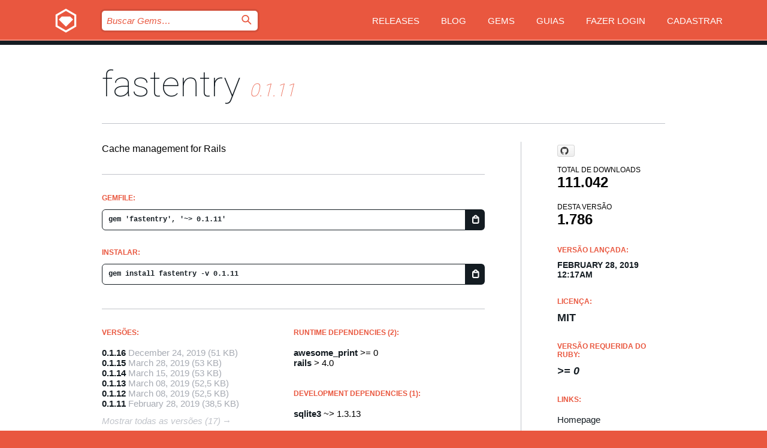

--- FILE ---
content_type: text/html; charset=utf-8
request_url: https://rubygems.org/gems/fastentry/versions/0.1.11?locale=pt-BR
body_size: 5231
content:
<!DOCTYPE html>
<html lang="pt-BR">
  <head>
    <title>fastentry | RubyGems.org | O host de gems da sua comunidade</title>
    <meta charset="UTF-8">
    <meta content="width=device-width, initial-scale=1, maximum-scale=1, user-scalable=0" name="viewport">
    <meta name="google-site-verification" content="AuesbWQ9MCDMmC1lbDlw25RJzyqWOcDYpuaCjgPxEZY" />
    <link rel="apple-touch-icon" href="/apple-touch-icons/apple-touch-icon.png" />
      <link rel="apple-touch-icon" sizes="57x57" href="/apple-touch-icons/apple-touch-icon-57x57.png" />
      <link rel="apple-touch-icon" sizes="72x72" href="/apple-touch-icons/apple-touch-icon-72x72.png" />
      <link rel="apple-touch-icon" sizes="76x76" href="/apple-touch-icons/apple-touch-icon-76x76.png" />
      <link rel="apple-touch-icon" sizes="114x114" href="/apple-touch-icons/apple-touch-icon-114x114.png" />
      <link rel="apple-touch-icon" sizes="120x120" href="/apple-touch-icons/apple-touch-icon-120x120.png" />
      <link rel="apple-touch-icon" sizes="144x144" href="/apple-touch-icons/apple-touch-icon-144x144.png" />
      <link rel="apple-touch-icon" sizes="152x152" href="/apple-touch-icons/apple-touch-icon-152x152.png" />
      <link rel="apple-touch-icon" sizes="180x180" href="/apple-touch-icons/apple-touch-icon-180x180.png" />
    <link rel="mask-icon" href="/rubygems_logo.svg" color="#e9573f">
    <link rel="fluid-icon" href="/fluid-icon.png"/>
    <link rel="search" type="application/opensearchdescription+xml" title="RubyGems.org" href="/opensearch.xml">
    <link rel="shortcut icon" href="/favicon.ico" type="image/x-icon">
    <link rel="stylesheet" href="/assets/application-fda27980.css" />
    <link href="https://fonts.gstatic.com" rel="preconnect" crossorigin>
    <link href='https://fonts.googleapis.com/css?family=Roboto:100&amp;subset=greek,latin,cyrillic,latin-ext' rel='stylesheet' type='text/css'>
    
<link rel="alternate" type="application/atom+xml" href="https://feeds.feedburner.com/gemcutter-latest" title="RubyGems.org | Últimas Gems">

    <meta name="csrf-param" content="authenticity_token" />
<meta name="csrf-token" content="Mnaxk3htsztbTR-NxuhJPxNkzjL9msV5bfHETFujQNzi6uxEQftbF2_YvkZ-YtayLzZuqe_n3Yl-uLeV_kkbTw" />
      <link rel="alternate" type="application/atom+xml" title="fastentry Version Feed" href="/gems/fastentry/versions.atom" />
    <!-- canonical url -->
    <link rel="canonical" href="https://rubygems.org/gems/fastentry/versions/0.1.11" />
    <!-- alternative language versions url -->
      <link rel="alternate" hreflang="en" href="https://rubygems.org/gems/fastentry/versions/0.1.11?locale=en" />
      <link rel="alternate" hreflang="nl" href="https://rubygems.org/gems/fastentry/versions/0.1.11?locale=nl" />
      <link rel="alternate" hreflang="zh-CN" href="https://rubygems.org/gems/fastentry/versions/0.1.11?locale=zh-CN" />
      <link rel="alternate" hreflang="zh-TW" href="https://rubygems.org/gems/fastentry/versions/0.1.11?locale=zh-TW" />
      <link rel="alternate" hreflang="pt-BR" href="https://rubygems.org/gems/fastentry/versions/0.1.11?locale=pt-BR" />
      <link rel="alternate" hreflang="fr" href="https://rubygems.org/gems/fastentry/versions/0.1.11?locale=fr" />
      <link rel="alternate" hreflang="es" href="https://rubygems.org/gems/fastentry/versions/0.1.11?locale=es" />
      <link rel="alternate" hreflang="de" href="https://rubygems.org/gems/fastentry/versions/0.1.11?locale=de" />
      <link rel="alternate" hreflang="ja" href="https://rubygems.org/gems/fastentry/versions/0.1.11?locale=ja" />
    <!-- unmatched alternative language fallback -->
    <link rel="alternate" hreflang="x-default" href="https://rubygems.org/gems/fastentry/versions/0.1.11" />

    <script type="importmap" data-turbo-track="reload">{
  "imports": {
    "jquery": "/assets/jquery-15a62848.js",
    "@rails/ujs": "/assets/@rails--ujs-2089e246.js",
    "application": "/assets/application-ae34b86d.js",
    "@hotwired/turbo-rails": "/assets/turbo.min-ad2c7b86.js",
    "@hotwired/stimulus": "/assets/@hotwired--stimulus-132cbc23.js",
    "@hotwired/stimulus-loading": "/assets/stimulus-loading-1fc53fe7.js",
    "@stimulus-components/clipboard": "/assets/@stimulus-components--clipboard-d9c44ea9.js",
    "@stimulus-components/dialog": "/assets/@stimulus-components--dialog-74866932.js",
    "@stimulus-components/reveal": "/assets/@stimulus-components--reveal-77f6cb39.js",
    "@stimulus-components/checkbox-select-all": "/assets/@stimulus-components--checkbox-select-all-e7db6a97.js",
    "github-buttons": "/assets/github-buttons-3337d207.js",
    "webauthn-json": "/assets/webauthn-json-74adc0e8.js",
    "avo.custom": "/assets/avo.custom-4b185d31.js",
    "stimulus-rails-nested-form": "/assets/stimulus-rails-nested-form-3f712873.js",
    "local-time": "/assets/local-time-a331fc59.js",
    "src/oidc_api_key_role_form": "/assets/src/oidc_api_key_role_form-223a59d4.js",
    "src/pages": "/assets/src/pages-64095f36.js",
    "src/transitive_dependencies": "/assets/src/transitive_dependencies-9280dc42.js",
    "src/webauthn": "/assets/src/webauthn-a8b5ca04.js",
    "controllers/application": "/assets/controllers/application-e33ffaa8.js",
    "controllers/autocomplete_controller": "/assets/controllers/autocomplete_controller-e9f78a76.js",
    "controllers/counter_controller": "/assets/controllers/counter_controller-b739ef1d.js",
    "controllers/dialog_controller": "/assets/controllers/dialog_controller-c788489b.js",
    "controllers/dropdown_controller": "/assets/controllers/dropdown_controller-baaf189b.js",
    "controllers/dump_controller": "/assets/controllers/dump_controller-5d671745.js",
    "controllers/exclusive_checkbox_controller": "/assets/controllers/exclusive_checkbox_controller-c624394a.js",
    "controllers/gem_scope_controller": "/assets/controllers/gem_scope_controller-9c330c45.js",
    "controllers": "/assets/controllers/index-236ab973.js",
    "controllers/nav_controller": "/assets/controllers/nav_controller-8f4ea870.js",
    "controllers/onboarding_name_controller": "/assets/controllers/onboarding_name_controller-a65c65ec.js",
    "controllers/radio_reveal_controller": "/assets/controllers/radio_reveal_controller-41774e15.js",
    "controllers/recovery_controller": "/assets/controllers/recovery_controller-b051251b.js",
    "controllers/reveal_controller": "/assets/controllers/reveal_controller-a90af4d9.js",
    "controllers/reveal_search_controller": "/assets/controllers/reveal_search_controller-8dc44279.js",
    "controllers/scroll_controller": "/assets/controllers/scroll_controller-07f12b0d.js",
    "controllers/search_controller": "/assets/controllers/search_controller-79d09057.js",
    "controllers/stats_controller": "/assets/controllers/stats_controller-5bae7b7f.js"
  }
}</script>
<link rel="modulepreload" href="/assets/jquery-15a62848.js" nonce="e43b076e043c8590928b080b60b9d941">
<link rel="modulepreload" href="/assets/@rails--ujs-2089e246.js" nonce="e43b076e043c8590928b080b60b9d941">
<link rel="modulepreload" href="/assets/application-ae34b86d.js" nonce="e43b076e043c8590928b080b60b9d941">
<link rel="modulepreload" href="/assets/turbo.min-ad2c7b86.js" nonce="e43b076e043c8590928b080b60b9d941">
<link rel="modulepreload" href="/assets/@hotwired--stimulus-132cbc23.js" nonce="e43b076e043c8590928b080b60b9d941">
<link rel="modulepreload" href="/assets/stimulus-loading-1fc53fe7.js" nonce="e43b076e043c8590928b080b60b9d941">
<link rel="modulepreload" href="/assets/@stimulus-components--clipboard-d9c44ea9.js" nonce="e43b076e043c8590928b080b60b9d941">
<link rel="modulepreload" href="/assets/@stimulus-components--dialog-74866932.js" nonce="e43b076e043c8590928b080b60b9d941">
<link rel="modulepreload" href="/assets/@stimulus-components--reveal-77f6cb39.js" nonce="e43b076e043c8590928b080b60b9d941">
<link rel="modulepreload" href="/assets/@stimulus-components--checkbox-select-all-e7db6a97.js" nonce="e43b076e043c8590928b080b60b9d941">
<link rel="modulepreload" href="/assets/github-buttons-3337d207.js" nonce="e43b076e043c8590928b080b60b9d941">
<link rel="modulepreload" href="/assets/webauthn-json-74adc0e8.js" nonce="e43b076e043c8590928b080b60b9d941">
<link rel="modulepreload" href="/assets/local-time-a331fc59.js" nonce="e43b076e043c8590928b080b60b9d941">
<link rel="modulepreload" href="/assets/src/oidc_api_key_role_form-223a59d4.js" nonce="e43b076e043c8590928b080b60b9d941">
<link rel="modulepreload" href="/assets/src/pages-64095f36.js" nonce="e43b076e043c8590928b080b60b9d941">
<link rel="modulepreload" href="/assets/src/transitive_dependencies-9280dc42.js" nonce="e43b076e043c8590928b080b60b9d941">
<link rel="modulepreload" href="/assets/src/webauthn-a8b5ca04.js" nonce="e43b076e043c8590928b080b60b9d941">
<link rel="modulepreload" href="/assets/controllers/application-e33ffaa8.js" nonce="e43b076e043c8590928b080b60b9d941">
<link rel="modulepreload" href="/assets/controllers/autocomplete_controller-e9f78a76.js" nonce="e43b076e043c8590928b080b60b9d941">
<link rel="modulepreload" href="/assets/controllers/counter_controller-b739ef1d.js" nonce="e43b076e043c8590928b080b60b9d941">
<link rel="modulepreload" href="/assets/controllers/dialog_controller-c788489b.js" nonce="e43b076e043c8590928b080b60b9d941">
<link rel="modulepreload" href="/assets/controllers/dropdown_controller-baaf189b.js" nonce="e43b076e043c8590928b080b60b9d941">
<link rel="modulepreload" href="/assets/controllers/dump_controller-5d671745.js" nonce="e43b076e043c8590928b080b60b9d941">
<link rel="modulepreload" href="/assets/controllers/exclusive_checkbox_controller-c624394a.js" nonce="e43b076e043c8590928b080b60b9d941">
<link rel="modulepreload" href="/assets/controllers/gem_scope_controller-9c330c45.js" nonce="e43b076e043c8590928b080b60b9d941">
<link rel="modulepreload" href="/assets/controllers/index-236ab973.js" nonce="e43b076e043c8590928b080b60b9d941">
<link rel="modulepreload" href="/assets/controllers/nav_controller-8f4ea870.js" nonce="e43b076e043c8590928b080b60b9d941">
<link rel="modulepreload" href="/assets/controllers/onboarding_name_controller-a65c65ec.js" nonce="e43b076e043c8590928b080b60b9d941">
<link rel="modulepreload" href="/assets/controllers/radio_reveal_controller-41774e15.js" nonce="e43b076e043c8590928b080b60b9d941">
<link rel="modulepreload" href="/assets/controllers/recovery_controller-b051251b.js" nonce="e43b076e043c8590928b080b60b9d941">
<link rel="modulepreload" href="/assets/controllers/reveal_controller-a90af4d9.js" nonce="e43b076e043c8590928b080b60b9d941">
<link rel="modulepreload" href="/assets/controllers/reveal_search_controller-8dc44279.js" nonce="e43b076e043c8590928b080b60b9d941">
<link rel="modulepreload" href="/assets/controllers/scroll_controller-07f12b0d.js" nonce="e43b076e043c8590928b080b60b9d941">
<link rel="modulepreload" href="/assets/controllers/search_controller-79d09057.js" nonce="e43b076e043c8590928b080b60b9d941">
<link rel="modulepreload" href="/assets/controllers/stats_controller-5bae7b7f.js" nonce="e43b076e043c8590928b080b60b9d941">
<script type="module" nonce="e43b076e043c8590928b080b60b9d941">import "application"</script>
  </head>

  <body class="" data-controller="nav" data-nav-expanded-class="mobile-nav-is-expanded">
    <!-- Top banner -->

    <!-- Policies acknowledgment banner -->
    

    <header class="header header--interior" data-nav-target="header collapse">
      <div class="l-wrap--header">
        <a title="RubyGems" class="header__logo-wrap" data-nav-target="logo" href="/">
          <span class="header__logo" data-icon="⬡">⬢</span>
          <span class="t-hidden">RubyGems</span>
</a>        <a class="header__club-sandwich" href="#" data-action="nav#toggle focusin->nav#focus mousedown->nav#mouseDown click@window->nav#hide">
          <span class="t-hidden">Navigation menu</span>
        </a>

        <div class="header__nav-links-wrap">
          <div class="header__search-wrap" role="search">
  <form data-controller="autocomplete" data-autocomplete-selected-class="selected" action="/search" accept-charset="UTF-8" method="get">
    <input type="search" name="query" id="query" placeholder="Buscar Gems&hellip;" class="header__search" autocomplete="off" aria-autocomplete="list" data-autocomplete-target="query" data-action="autocomplete#suggest keydown.down-&gt;autocomplete#next keydown.up-&gt;autocomplete#prev keydown.esc-&gt;autocomplete#hide keydown.enter-&gt;autocomplete#clear click@window-&gt;autocomplete#hide focus-&gt;autocomplete#suggest blur-&gt;autocomplete#hide" data-nav-target="search" />

    <ul class="suggest-list" role="listbox" data-autocomplete-target="suggestions"></ul>

    <template id="suggestion" data-autocomplete-target="template">
      <li class="menu-item" role="option" tabindex="-1" data-autocomplete-target="item" data-action="click->autocomplete#choose mouseover->autocomplete#highlight"></li>
    </template>

    <label id="querylabel" for="query">
      <span class="t-hidden">Buscar Gems&hellip;</span>
</label>
    <input type="submit" value="⌕" id="search_submit" class="header__search__icon" aria-labelledby="querylabel" data-disable-with="⌕" />

</form></div>


          <nav class="header__nav-links" data-controller="dropdown">

            <a class="header__nav-link " href="https://rubygems.org/releases">Releases</a>
            <a class="header__nav-link" href="https://blog.rubygems.org">Blog</a>

              <a class="header__nav-link" href="/gems">Gems</a>

            <a class="header__nav-link" href="https://guides.rubygems.org">Guias</a>

              <a class="header__nav-link " href="/sign_in">Fazer Login</a>
                <a class="header__nav-link " href="/sign_up">Cadastrar</a>
          </nav>
        </div>
      </div>
    </header>



    <main class="main--interior" data-nav-target="collapse">
        <div class="l-wrap--b">
            <h1 class="t-display page__heading">
              <a class="t-link--black" href="/gems/fastentry">fastentry</a>

                <i class="page__subheading">0.1.11</i>
            </h1>
          
          


<div class="l-overflow">
  <div class="l-colspan--l colspan--l--has-border">
      <div class="gem__intro">
        <div id="markup" class="gem__desc">
          <p>Cache management for Rails</p>
        </div>
      </div>

      <div class="gem__install">
        <h2 class="gem__ruby-version__heading t-list__heading">
          Gemfile:
          <div class="gem__code-wrap" data-controller="clipboard" data-clipboard-success-content-value="✔"><input type="text" name="gemfile_text" id="gemfile_text" value="gem &#39;fastentry&#39;, &#39;~&gt; 0.1.11&#39;" class="gem__code" readonly="readonly" data-clipboard-target="source" /><span class="gem__code__icon" title="Copiar" data-action="click-&gt;clipboard#copy" data-clipboard-target="button">=</span></div>
        </h2>
        <h2 class="gem__ruby-version__heading t-list__heading">
          instalar:
          <div class="gem__code-wrap" data-controller="clipboard" data-clipboard-success-content-value="✔"><input type="text" name="install_text" id="install_text" value="gem install fastentry -v 0.1.11" class="gem__code" readonly="readonly" data-clipboard-target="source" /><span class="gem__code__icon" title="Copiar" data-action="click-&gt;clipboard#copy" data-clipboard-target="button">=</span></div>
        </h2>
      </div>

      <div class="l-half--l">
        <div class="versions">
          <h3 class="t-list__heading">Versões:</h3>
          <ol class="gem__versions t-list__items">
            <li class="gem__version-wrap">
  <a class="t-list__item" href="/gems/fastentry/versions/0.1.16">0.1.16</a>
  <small class="gem__version__date">December 24, 2019</small>

  <span class="gem__version__date">(51 KB)</span>
</li>
<li class="gem__version-wrap">
  <a class="t-list__item" href="/gems/fastentry/versions/0.1.15">0.1.15</a>
  <small class="gem__version__date">March 28, 2019</small>

  <span class="gem__version__date">(53 KB)</span>
</li>
<li class="gem__version-wrap">
  <a class="t-list__item" href="/gems/fastentry/versions/0.1.14">0.1.14</a>
  <small class="gem__version__date">March 15, 2019</small>

  <span class="gem__version__date">(53 KB)</span>
</li>
<li class="gem__version-wrap">
  <a class="t-list__item" href="/gems/fastentry/versions/0.1.13">0.1.13</a>
  <small class="gem__version__date">March 08, 2019</small>

  <span class="gem__version__date">(52,5 KB)</span>
</li>
<li class="gem__version-wrap">
  <a class="t-list__item" href="/gems/fastentry/versions/0.1.12">0.1.12</a>
  <small class="gem__version__date">March 08, 2019</small>

  <span class="gem__version__date">(52,5 KB)</span>
</li>
<li class="gem__version-wrap">
  <a class="t-list__item" href="/gems/fastentry/versions/0.1.11">0.1.11</a>
  <small class="gem__version__date">February 28, 2019</small>

  <span class="gem__version__date">(38,5 KB)</span>
</li>

          </ol>
            <a class="gem__see-all-versions t-link--gray t-link--has-arrow" href="https://rubygems.org/gems/fastentry/versions">Mostrar todas as versões (17)</a>
        </div>
      </div>

    <div class = "l-half--l">
        <div class="dependencies gem__dependencies" id="runtime_dependencies">
    <h3 class="t-list__heading">Runtime Dependencies (2):</h3>
    <div class="t-list__items">
          <div class="gem__requirement-wrap">
            <a class="t-list__item" href="/gems/awesome_print"><strong>awesome_print</strong></a>
            &gt;= 0
          </div>
          <div class="gem__requirement-wrap">
            <a class="t-list__item" href="/gems/rails"><strong>rails</strong></a>
            &gt; 4.0
          </div>
    </div>
  </div>

        <div class="dependencies gem__dependencies" id="development_dependencies">
    <h3 class="t-list__heading">Development Dependencies (1):</h3>
    <div class="t-list__items">
          <div class="gem__requirement-wrap">
            <a class="t-list__item" href="/gems/sqlite3"><strong>sqlite3</strong></a>
            ~&gt; 1.3.13
          </div>
    </div>
  </div>

        <div class="dependencies_list">
          <a class="gem__see-all-versions t-link--gray t-link--has-arrow push--s" href="/gems/fastentry/versions/0.1.11/dependencies">Mostrar todas as dependências</a>
        </div>
    </div>


    <div class="gem__members">

    <h3 class="t-list__heading">Donos:</h3>
    <div class="gem__users">
      <a alt="alvesjtiago" title="alvesjtiago" href="/profiles/alvesjtiago"><img id="gravatar-72230" width="48" height="48" src="/users/72230/avatar.jpeg?size=48&amp;theme=light" /></a>
    </div>




    <h3 class="t-list__heading">Autores:</h3>
    <ul class="t-list__items">
      <li class="t-list__item">
        <p>Tiago Alves</p>
      </li>
    </ul>

    <h3 class="t-list__heading">SHA 256 checksum:</h3>
    <div class="gem__code-wrap" data-controller="clipboard" data-clipboard-success-content-value="✔"><input type="text" name="gem_sha_256_checksum" id="gem_sha_256_checksum" value="c8515dc9b56017b3ceef24e85dd2d412287f31c2a2446963eed48c175c50ce3d" class="gem__code" readonly="readonly" data-clipboard-target="source" /><span class="gem__code__icon" title="Copiar" data-action="click-&gt;clipboard#copy" data-clipboard-target="button">=</span></div>


</div>

    <div class="gem__navigation">
    <a class="gem__previous__version" href="/gems/fastentry/versions/0.1.10">← Previous version</a>

    <a class="gem__next__version" href="/gems/fastentry/versions/0.1.12">Next version →</a>
</div>

  </div>

  <div class="gem__aside l-col--r--pad">
    <span class="github-btn" data-user="alvesjtiago" data-repo="fastentry" data-type="star" data-count="true" data-size="large">
  <a class="gh-btn" href="#" rel="noopener noreferrer" target="_blank">
    <span class="gh-ico" aria-hidden="true"></span>
    <span class="gh-text"></span>
  </a>
  <a class="gh-count" href="#" rel="noopener noreferrer" target="_blank" aria-hidden="true"></a>
</span>
  <div class="gem__downloads-wrap" data-href="/api/v1/downloads/fastentry-0.1.11.json">
    <h2 class="gem__downloads__heading t-text--s">
      Total de downloads
      <span class="gem__downloads">111.042</span>
    </h2>
    <h2 class="gem__downloads__heading t-text--s">
      Desta versão
      <span class="gem__downloads">1.786</span>
    </h2>
  </div>

  <h2 class="gem__ruby-version__heading t-list__heading">
    Versão lançada:
    <span class="gem__rubygem-version-age">
      <p><time datetime="2019-02-28T00:17:03Z" data-local="time-ago">February 28, 2019 12:17am</time></p>
    </span>
  </h2>

  <h2 class="gem__ruby-version__heading t-list__heading">
    Licença:
    <span class="gem__ruby-version">
      <p>MIT</p>
    </span>
  </h2>
  <h2 class="gem__ruby-version__heading t-list__heading">
    Versão Requerida do Ruby:
    <i class="gem__ruby-version">
        &gt;= 0
    </i>
  </h2>
  <h3 class="t-list__heading">Links:</h3>
  <div class="t-list__items">
      <a rel="nofollow" class="gem__link t-list__item" id="home" href="https://github.com/alvesjtiago/fastentry">Homepage</a>
      <a rel="nofollow" class="gem__link t-list__item" id="docs" href="https://www.rubydoc.info/gems/fastentry/0.1.11">Documentação</a>
      <a rel="nofollow" class="gem__link t-list__item" id="download" href="/downloads/fastentry-0.1.11.gem">Download</a>
    <a class="gem__link t-list__item" href="https://my.diffend.io/gems/fastentry/prev/0.1.11">Review changes</a>
    <a class="gem__link t-list__item" id="badge" href="https://badge.fury.io/rb/fastentry/install">Badge</a>
    <a class="toggler gem__link t-list__item" id="subscribe" href="/sign_in">Inscrever-se</a>
    <a class="gem__link t-list__item" id="rss" href="/gems/fastentry/versions.atom">RSS</a>
    <a class="gem__link t-list__item" href="mailto:support@rubygems.org?subject=Reporting Abuse on fastentry">Denunciar Abuso</a>
    <a rel="nofollow" class="gem__link t-list__item" id="reverse_dependencies" href="/gems/fastentry/reverse_dependencies">Dependências Reversas</a>
    
    
    
    
    
  </div>
</div>

</div>

        </div>
    </main>

    <footer class="footer" data-nav-target="collapse">
      <div class="l-wrap--footer">
        <div class="l-overflow">
          <div class="nav--v l-col--r--pad">
            <a class="nav--v__link--footer" href="https://status.rubygems.org">Status</a>
            <a class="nav--v__link--footer" href="https://uptime.rubygems.org">Uptime</a>
            <a class="nav--v__link--footer" href="https://github.com/rubygems/rubygems.org">Código Fonte</a>
            <a class="nav--v__link--footer" href="/pages/data">Dump de Dados</a>
            <a class="nav--v__link--footer" href="/stats">Estatísticas</a>
            <a class="nav--v__link--footer" href="https://guides.rubygems.org/contributing/">Como Contribuir</a>
              <a class="nav--v__link--footer" href="/pages/about">Sobre</a>
            <a class="nav--v__link--footer" href="mailto:support@rubygems.org">Ajuda</a>
            <a class="nav--v__link--footer" href="https://guides.rubygems.org/rubygems-org-api">API</a>
            <a class="nav--v__link--footer" href="/policies">Policies</a>
            <a class="nav--v__link--footer" href="/pages/supporters">Support Us</a>
              <a class="nav--v__link--footer" href="/pages/security">Segurança</a>
          </div>
          <div class="l-colspan--l colspan--l--has-border">
            <div class="footer__about">
              <p>
                RubyGems.org é o serviço de hospedagem de gems da comunidade Ruby. Publique e instale suas gems instantaneamente. Use a API para interagir e encontrar mais informações sobre gems disponíveis. Torne-se um contribuidor e melhore o site com suas mudanças.
              </p>
              <p>
                O RubyGems.org só é possível através da nossa parceria com a grande comunidade Ruby. <a href="https://www.fastly.com/">Fastly</a> fornece uma largura de banda (bandwidth) e suporte a CDN, <a href="https://www.rubycentral.org/">Ruby Central</a> cobre a infraestrutura e custos, e financia o desenvolvimento e o trabalho operacional. <a href="/pages/supporters">Saiba mais sobre nossos parceiros e como eles trabalham juntos</a>.
              </p>
            </div>
          </div>
        </div>
      </div>
      <div class="footer__sponsors">
        <a class="footer__sponsor footer__sponsor__ruby_central" href="https://rubycentral.org/open-source/" target="_blank" rel="noopener">
          Operated by
          <span class="t-hidden">Ruby Central</span>
        </a>
        <a class="footer__sponsor footer__sponsor__dockyard" href="https://dockyard.com/ruby-on-rails-consulting" target="_blank" rel="noopener">
          Design
          <span class="t-hidden">DockYard</span>
        </a>
        <a class="footer__sponsor footer__sponsor__aws" href="https://aws.amazon.com/" target="_blank" rel="noopener">
          Hospedagem
          <span class="t-hidden">AWS</span>
        </a>
        <a class="footer__sponsor footer__sponsor__dnsimple" href="https://dnsimple.link/resolving-rubygems" target="_blank" rel="noopener">
          DNS
          <span class="t-hidden">DNSimple</span>
        </a>
        <a class="footer__sponsor footer__sponsor__datadog" href="https://www.datadoghq.com/" target="_blank" rel="noopener">
          Monitoramento
          <span class="t-hidden">Datadog</span>
        </a>
        <a class="footer__sponsor footer__sponsor__fastly" href="https://www.fastly.com/customers/ruby-central" target="_blank" rel="noopener">
          Provisionamento
          <span class="t-hidden">Fastly</span>
        </a>
        <a class="footer__sponsor footer__sponsor__honeybadger" href="https://www.honeybadger.io/" target="_blank" rel="noopener">
          Monitoramento
          <span class="t-hidden">Honeybadger</span>
        </a>
        <a class="footer__sponsor footer__sponsor__mend" href="https://mend.io/" target="_blank" rel="noopener">
          Secured by
          <span class="t-hidden">Mend.io</span>
        </a>
      </div>
      <div class="footer__language_selector">
          <div class="footer__language">
            <a class="nav--v__link--footer" href="/gems/fastentry/versions/0.1.11?locale=en">English</a>
          </div>
          <div class="footer__language">
            <a class="nav--v__link--footer" href="/gems/fastentry/versions/0.1.11?locale=nl">Nederlands</a>
          </div>
          <div class="footer__language">
            <a class="nav--v__link--footer" href="/gems/fastentry/versions/0.1.11?locale=zh-CN">简体中文</a>
          </div>
          <div class="footer__language">
            <a class="nav--v__link--footer" href="/gems/fastentry/versions/0.1.11?locale=zh-TW">正體中文</a>
          </div>
          <div class="footer__language">
            <a class="nav--v__link--footer" href="/gems/fastentry/versions/0.1.11?locale=pt-BR">Português do Brasil</a>
          </div>
          <div class="footer__language">
            <a class="nav--v__link--footer" href="/gems/fastentry/versions/0.1.11?locale=fr">Français</a>
          </div>
          <div class="footer__language">
            <a class="nav--v__link--footer" href="/gems/fastentry/versions/0.1.11?locale=es">Español</a>
          </div>
          <div class="footer__language">
            <a class="nav--v__link--footer" href="/gems/fastentry/versions/0.1.11?locale=de">Deutsch</a>
          </div>
          <div class="footer__language">
            <a class="nav--v__link--footer" href="/gems/fastentry/versions/0.1.11?locale=ja">日本語</a>
          </div>
      </div>
    </footer>
    
    <script type="text/javascript" defer src="https://www.fastly-insights.com/insights.js?k=3e63c3cd-fc37-4b19-80b9-65ce64af060a"></script>
  </body>
</html>
